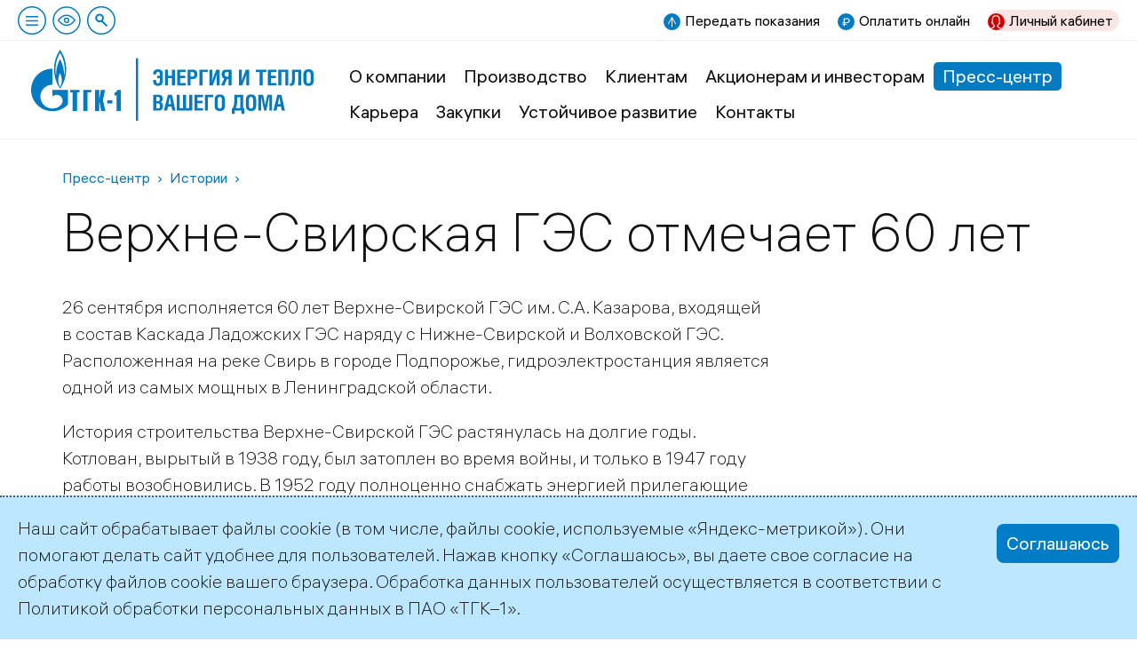

--- FILE ---
content_type: text/html; charset=utf-8
request_url: https://www.tgc1.ru/press-center/stories/2012/verkhne-svirskaja-gehs-otmechaet-60-let/
body_size: 8557
content:
<!DOCTYPE html>
<html lang="ru">
<head><meta name='csrf-token-name' content='x_csrftoken'/>
<meta name='csrf-token-value' content='188c28e9a1d3fa3cb3ff00d85a00180eaa5fe8e2dce448c1f515d0c7105da20c6598892c629e436c'/>
<meta name='hmac-token-name' content='Ajax-Token'/>


<meta charset="utf-8">
<!-- 
	This website is powered by TYPO3 - inspiring people to share!
	TYPO3 is a free open source Content Management Framework initially created by Kasper Skaarhoj and licensed under GNU/GPL.
	TYPO3 is copyright 1998-2019 of Kasper Skaarhoj. Extensions are copyright of their respective owners.
	Information and contribution at https://typo3.org/
-->

<base href="https://www.tgc1.ru/">
<link rel="shortcut icon" href="/fileadmin/templates/default/images/favicon.svg" type="image/svg+xml">

<meta name="generator" content="TYPO3 CMS">
<meta name="viewport" content="width=device-width">
<meta name="description" content="Официальный сайт ПАО «ТГК-1» — ведущего производителя электрической и тепловой энергии в Северо-Западном регионе России">
<meta name="robots" content="index,follow">


<link rel="stylesheet" type="text/css" href="fileadmin/templates/default/css/normalize-v1.css?1715542208" media="all">
<link rel="stylesheet" type="text/css" href="fileadmin/templates/default/css/colorbox/colorbox.css?1715542245" media="all">
<link rel="stylesheet" type="text/css" href="fileadmin/templates/default/css/vendor/datepicker.css?1715542313" media="all">
<link rel="stylesheet" type="text/css" href="fileadmin/templates/default/css/commoncontent.css?1760797650" media="all">
<link rel="stylesheet" type="text/css" href="fileadmin/templates/default/css/structure.css?1718356885" media="all">
<link rel="stylesheet" type="text/css" href="fileadmin/templates/default/css/main.css?1733430941" media="all">
<link rel="stylesheet" type="text/css" href="fileadmin/templates/default/css/news.css?1754923722" media="all">
<link rel="stylesheet" type="text/css" href="fileadmin/templates/default/css/forms.css?1724506975" media="all">
<link rel="stylesheet" type="text/css" href="fileadmin/templates/default/css/special.css?1733396635" media="all">
<link rel="stylesheet" type="text/css" href="fileadmin/templates/default/css/override.css?1724589307" media="all">
<link rel="stylesheet" type="text/css" href="fileadmin/templates/default/css/temp.css?1765130756" media="all">
<link rel="stylesheet" type="text/css" href="fileadmin/templates/default/css/contrast.css?1715542207" media="all">
<link rel="stylesheet" type="text/css" href="fileadmin/templates/default/css/adaptive.css?1733914189" media="all">




<script charset="utf-8" src="/65a7856f866a0b1c44fe3831.js?1742538736862"></script>
<script src="fileadmin/templates/default/js/vendor/jquery-3.6.0.min.js?1715542265" type="text/javascript"></script>
<script src="fileadmin/templates/default/js/vendor/js.cookie-2.2.0.min.js?1715542248" type="text/javascript"></script>
<script src="fileadmin/templates/default/js/vendor/jquery-ui-1.13.2.min.js?1715542278" type="text/javascript"></script>
<script src="fileadmin/templates/default/js/jquery.ms1-slider.js?1715542209" type="text/javascript"></script>
<script src="fileadmin/templates/default/js/head.js?1731932838" type="text/javascript"></script>



<title>Верхне-Свирская ГЭС отмечает 60 лет | ТГК-1</title>      <link rel="preload" href="/fileadmin/templates/default/fonts/als_hauss_light.woff2" as="font" type="font/woff2" crossorigin />
      <link rel="preload" href="/fileadmin/templates/default/fonts/als_hauss_regular.woff2" as="font" type="font/woff2" crossorigin />
      <link rel="preload" href="/fileadmin/templates/default/fonts/als_hauss_bold.woff2" as="font" type="font/woff2" crossorigin />


</head>
<body><noscript><img src="/f6ce173760a40240ef8f264dac3dd119.gif" width="0" height="0" alt="" /></noscript>


<div id="usernav"><nav class="topnav"><span id="burger-toggle-top" class="ms_toggle ico click burger-toggle zzpda-hide" ms_overlay="burger"></span><span class="ico click notext blind pda-hide" id="toggle-contrast" title="Версия для слабовидящих"></span><a class="ico click notext search pda-hide" title="Поиск по сайту" href="/search"></a></nav><div class="flex-spacer"></div><div class="hotlinks"><a href="https://lk.tgc1.ru/public/reading" target="_blank" class="send mrg pda-hide">Передать показания</a><a href="https://pay.tgc1.ru/" target="_blank" class="pay mrg">Оплатить онлайн</a><a href="https://lk.tgc1.ru/" target="_blank" class="lkfiz mrg">Личный кабинет</a></div></div><!--span id="burger-toggle-pda" class="ms_toggle ico click burger-toggle pda-show" ms_overlay="burger"></span-->
<!-- todo > grid conditions -->

<div id="main_wrap" class="container  default" page-uid="605">

	<header id="page-header">
		
<div class="logo"><a href="/"><img src="fileadmin/templates/default/images/logo-slogan.svg" alt="ТГК-1" /></a></div>
<div id="burger" class="page_overlay ms_overlay"><span class="overlay-close"></span><div class="wrap"><div class="level uid-5"><h3 class="item"><a href="about/">О компании</a></h3><div class="level uid-66"><span class="item"><a href="about/management/">Руководство</a></span></div><div class="level uid-35"><span class="item"><a href="about/history/">История компании</a></span></div><div class="level uid-36"><span class="item"><a href="about/mission/">Миссия и стратегия</a></span></div><div class="level uid-50"><span class="item"><a href="about/governance/">Корпоративное управление</a></span></div><div class="level uid-1031"><span class="item"><a href="about/legal/">Правовая информация</a></span></div><div class="level uid-1040"><span class="item"><a href="certificates/">Удостоверяющий центр</a></span></div><div class="level uid-1380"><span class="item"><a href="about/assets/">Реализация непрофильных активов</a></span></div><div class="level uid-2042"><span class="item"><a href="about/qms/">Система менеджмента качества</a></span></div><div class="level uid-2273"><span class="item"><a href="about/sistema-ehnergeticheskogo-menedzhmenta/">Система энергетического менеджмента</a></span></div><div class="level uid-2506"><span class="item"><a href="about/safety/">Производственная безопасность</a></span></div></div><div class="level uid-27"><h3 class="item"><a href="production/">Производство</a></h3><div class="level uid-37"><span class="item"><a href="production/complex/">Производственный комплекс</a></span></div><div class="level uid-1643"><span class="item"><a href="production/investment/">Инвестиционная деятельность</a></span></div><div class="level uid-39"><span class="item"><a href="production/electricity-production/">Производство электрической энергии</a></span></div><div class="level uid-40"><span class="item"><a href="production/heat-production/">Производство тепловой энергии</a></span></div><div class="level uid-44"><span class="item"><a href="production/sales-activities/">Сбытовая деятельность</a></span></div><div class="level uid-46"><span class="item"><a href="production/refurbishment/">Ремонтная программа</a></span></div><div class="level uid-2622"><span class="item"><a href="production/ozp/">Подготовка к ОЗП</a></span></div><div class="level uid-30"><span class="item"><a href="production/environment/">Охрана природы</a></span></div><div class="level uid-1392"><span class="item"><a href="production/importozameshchenie/">Импортозамещение</a></span></div><div class="level uid-2300"><span class="item"><a href="digital-solutions/">Цифровой комплекс</a></span></div><div class="level uid-2664"><span class="item"><a href="ecoenergy/">«Зеленая» энергетика</a></span></div><div class="level uid-2651"><span class="item"><a href="production/protection/">Защита энергообъектов</a></span></div></div><div class="level uid-844"><h3 class="item"><a href="clients/">Клиентам</a></h3><div class="level uid-1632"><span class="item"><a href="clients/spb/">Санкт-Петербург</a></span></div><div class="level uid-2162"><span class="item"><a href="clients/lenobl/">Ленинградская область</a></span></div><div class="level uid-2202"><span class="item"><a href="clients/apatity/">Апатиты и Кировск, Мурманская область</a></span></div><div class="level uid-2227"><span class="item"><a href="clients/karelia/">Петрозаводск, Республика Карелия</a></span></div><div class="level uid-2244"><span class="item"><a href="clients/murmansk/">Мурманск</a></span></div><div class="level uid-881"><span class="item"><a href="clients/tariffs/">Тарифы на электрическую энергию и мощность</a></span></div><div class="level uid-1768"><span class="item"><a href="clients/upravdom/">«Образцовый управдом»</a></span></div></div><div class="level uid-6"><h3 class="item"><a href="ir/">Акционерам и инвесторам</a></h3><div class="level uid-2492"><span class="item"><a href="ir/account/">Личный кабинет акционера</a></span></div><div class="level uid-283"><span class="item"><a href="ir/releases/">IR-релизы</a></span></div><div class="level uid-280"><span class="item"><a href="ir/shareholders/">Акционерный капитал</a></span></div><div class="level uid-474"><span class="item"><a href="ir/instrumenty/">Инструменты инвестора</a></span></div><div class="level uid-1431"><span class="item"><a href="ir/ratings/">Информация о рейтингах</a></span></div><div class="level uid-52"><span class="item"><a href="ir/securities/">Ценные бумаги</a></span></div><div class="level uid-51"><span class="item"><a href="ir/reports/">Отчетность</a></span></div><div class="level uid-53"><span class="item"><a href="ir/disclosure/">Обязательное раскрытие информации</a></span></div><div class="level uid-54"><span class="item"><a href="ir/information/">Информация для акционеров</a></span></div><div class="level uid-2343"><span class="item"><a href="ir/ob-aktualizacii-dannykh-v-reestre-akcionerov-pao-tgk-1/">Об актуализации данных в реестре акционеров ПАО «ТГК-1»</a></span></div><div class="level uid-284"><span class="item"><a href="ir/presentations/">Презентации</a></span></div><div class="level uid-57"><span class="item"><a href="ir/calendar/">Календарь инвестора</a></span></div><div class="level uid-56"><span class="item"><a href="ir/analysts/">Аналитическая поддержка</a></span></div><div class="level uid-58"><span class="item"><a href="ir/contacts/">Контактная информация</a></span></div><div class="level uid-244"><span class="item"><a href="ir/faq/">Часто задаваемые вопросы</a></span></div></div><div class="level uid-28"><h3 class="item"><a href="press-center/">Пресс-центр</a></h3><div class="level uid-81"><span class="item"><a href="press-center/news/">Новости компании</a></span></div><div class="level uid-1663"><span class="item"><a href="press-center/special/">Спецпроекты</a></span></div><div class="level uid-325"><span class="item"><a href="press-center/stories/">Истории</a></span></div><div class="level uid-1797"><span class="item"><a href="press-center/knigi-i-media/">Книги и медиа</a></span></div><div class="level uid-84"><span class="item"><a href="press-center/journal/">Корпоративная газета</a></span></div><div class="level uid-85"><span class="item"><a href="press-center/smi-o-nas/">СМИ о нас</a></span></div><div class="level uid-92"><span class="item"><a href="press-center/firmennyi-stil/">Фирменный стиль</a></span></div><div class="level uid-2493"><span class="item"><a href="press-center/announcement/">Объявления</a></span></div><div class="level uid-383"><span class="item"><a href="press-center/podpiska-na-publikacii/">Подписка на публикации</a></span></div><div class="level uid-90"><span class="item"><a href="press-center/contact/">Контакты</a></span></div></div><div class="level uid-302"><h3 class="item"><a href="career/">Карьера</a></h3><div class="level uid-29"><span class="item"><a href="career/job/">Работа в нашей компании</a></span></div><div class="level uid-107"><span class="item"><a href="career/social/">Социальная программа</a></span></div><div class="level uid-97"><span class="item"><a href="career/training-unit/">Учебный центр</a></span></div><div class="level uid-96"><span class="item"><a href="career/kodeks-korporativnogo-povedenija/">Кодекс корпоративного поведения</a></span></div></div><div class="level uid-10"><h3 class="item"><a href="tenders/">Закупки</a></h3><div class="level uid-104"><span class="item"><a href="tenders/program/">Программа закупок</a></span></div><div class="level uid-101"><span class="item"><a href="tenders/open/">Текущие закупки</a></span></div><div class="level uid-102"><span class="item"><a href="tenders/archive/">Архив закупок</a></span></div><div class="level uid-99"><span class="item"><a href="tenders/regulation/">Управление закупочной деятельностью</a></span></div><div class="level uid-103"><span class="item"><a href="tenders/sell/">Извещение о продажах</a></span></div></div><div class="level uid-2517"><h3 class="item"><a href="sustainability/">Устойчивое развитие</a></h3><div class="level uid-31"><span class="item"><a href="sustainability/social/">Социальная ответственность</a></span></div><div class="level uid-2518"><span class="item"><a href="sustainability/management/">Управление устойчивым развитием</a></span></div><div class="level uid-2519"><span class="item"><a href="sustainability/ratings/">Рейтинги</a></span></div><div class="level uid-2520"><span class="item"><a href="sustainability/environment/">Охрана окружающей среды</a></span></div><div class="level uid-2521"><span class="item"><a href="sustainability/people/">Люди «ТГК-1»</a></span></div><div class="level uid-2522"><span class="item"><a href="sustainability/human-rights/">Права человека</a></span></div><div class="level uid-2523"><span class="item"><a href="sustainability/safety/">Производственная безопасность</a></span></div><div class="level uid-2524"><span class="item"><a href="sustainability/risk-management/">Управление рисками</a></span></div><div class="level uid-2528"><span class="item"><a href="sustainability/enquiette/">Опрос заинтересованных сторон</a></span></div></div><div class="level uid-19"><h3 class="item"><a href="contact/">Контакты</a></h3><div class="level uid-21"><span class="item"><a href="contact/rekvizity/">Реквизиты</a></span></div></div></div></div><nav id="main-menu" class="main-menu"><a href="about/" title="О компании" data-pid=5>О компании</a><a href="production/" title="Производство" data-pid=27>Производство</a><a href="clients/" title="Клиентам" data-pid=844>Клиентам</a><a href="ir/" title="Акционерам и инвесторам" data-pid=6>Акционерам и инвесторам</a><a href="press-center/" title="Пресс-центр" data-pid=28 class="active">Пресс-центр</a><a href="career/" title="Карьера" data-pid=302>Карьера</a><a href="tenders/" title="Закупки" data-pid=10>Закупки</a><a href="sustainability/" title="Устойчивое развитие" data-pid=2517>Устойчивое развитие</a><a href="contact/" title="Контакты" data-pid=19>Контакты</a></nav><div class="flex-spacer pda-show"></div>

	</header>
	
	<div id="page-content" role="main" class="page-content inner gridpagets__1">
	
		

		<section id="content-all">

			<nav class="rootline"><span class="item"><a href="press-center/">Пресс-центр</a></span><span class="item"><a href="press-center/stories/">Истории</a></span></nav><h1 class="mainHeader">Верхне-Свирская ГЭС отмечает 60 лет</h1>
			
			

			<!-- image -->
			
  

			<!-- image -->    

			<section id="content-main" class="content-flex">

				
  <!--TYPO3SEARCH_begin-->
  <section id="content-normal"><div class="ce ctype-text" id="c2337">

<div class="ce-text"><p>26 сентября исполняется 60 лет Верхне-Свирской ГЭС им. С.А. Казарова, входящей в состав Каскада Ладожских ГЭС наряду с Нижне-Свирской и Волховской ГЭС. Расположенная на реке Свирь в городе Подпорожье, гидроэлектростанция является одной из самых мощных в Ленинградской области.</p><p>История строительства Верхне-Свирской ГЭС растянулась на долгие годы. Котлован, вырытый в 1938 году, был затоплен во время войны, и только в 1947 году работы возобновились. В 1952 году полноценно снабжать энергией прилегающие поселения стали 4 введенные в эксплуатацию гидроагрегата мощностью по 40 МВт. Всего же мощность ГЭС составила 160 МВт.</p></div>	



</div><div class="ce ctype-textpic" id="c2338">

<div class="ce-textpic ce-left ce-above layout-0"><div class="imageswrap ce-gallery cols-2" data-ce-images="2" style=""><div class="image" style="max-width:735px"><a href="fileadmin/sobytija/60let-verhne-svirskaya-ges/Verkhnesvirskaja_GEHS__8_.jpg" class="lightbox" rel="lightbox[605]" rev="fileadmin/sobytija/60let-verhne-svirskaya-ges/Verkhnesvirskaja_GEHS__8_.jpg"><img class="image-embed-item" src="fileadmin/_processed_/0/a/csm_Verkhnesvirskaja_GEHS__8__ad8289fce4.jpg" width="735" height="491" alt="" /></a></div><div class="image" style="max-width:735px"><a href="fileadmin/sobytija/60let-verhne-svirskaya-ges/Verkhnesvirskaja_GEHS__2_.jpg" class="lightbox" rel="lightbox[605]" rev="fileadmin/sobytija/60let-verhne-svirskaya-ges/Verkhnesvirskaja_GEHS__2_.jpg"><img class="image-embed-item" src="fileadmin/_processed_/a/e/csm_Verkhnesvirskaja_GEHS__2__7a9d4bb618.jpg" width="735" height="494" alt="" /></a></div></div></div>	



</div><div class="ce ctype-text" id="c2339">

<header class="ce-header layout-3 align- "><h3 class="header">Как укрощалась Свирь</h3></header><div class="ce-text"><p>Энергетики стали осваивать порожистую бурную Свирь еще в начале ХХ века. Сила водного потока позволяла разработать проект строительства двух электростанций и плотины. За строительство взялся известный русский инженер Генрих Графтио, чьим именем сегодня названа одна из улиц в Санкт-Петербурге. В ходе работ на Верхне-Свирской ГЭС уровень реки поднялся на 14 метров, пороги были затоплены, и глубина стала приемлемой для прохождения судов.</p><p>Интересно, что здание гидроэлектростанции возводилось с небольшим наклоном. Вертикальное положение оно должно был принять чуть позже – когда давление воды на подводную часть сооружения заставит его осесть.</p></div>	



</div><div class="ce ctype-textpic" id="c2341">

<div class="ce-textpic ce-left ce-above layout-0"><div class="imageswrap ce-gallery cols-2" data-ce-images="2" style=""><div class="image" style="max-width:735px"><a href="fileadmin/sobytija/60let-verhne-svirskaya-ges/IMG_0317.jpg" class="lightbox" rel="lightbox[605]" rev="fileadmin/sobytija/60let-verhne-svirskaya-ges/IMG_0317.jpg"><img class="image-embed-item" src="fileadmin/_processed_/a/9/csm_IMG_0317_c980ad6937.jpg" width="735" height="491" alt="" /></a></div><div class="image" style="max-width:735px"><a href="fileadmin/sobytija/60let-verhne-svirskaya-ges/IMG_0325.jpg" class="lightbox" rel="lightbox[605]" rev="fileadmin/sobytija/60let-verhne-svirskaya-ges/IMG_0325.jpg"><img class="image-embed-item" src="fileadmin/_processed_/0/e/csm_IMG_0325_7a841fabf0.jpg" width="735" height="491" alt="" /></a></div></div></div>	



</div><div class="ce ctype-text" id="c2340">

<header class="ce-header layout-3 align- "><h3 class="header">Модернизация и наши дни</h3></header><div class="ce-text"><p>Верхне-Свирская ГЭС – важный энергоузел в Ленинградской области, передающий электричество в единую энергосистему России. С 1994 по 1996 на гидроэлектростанции проходила реконструкция генераторов. И техническое перевооружение продолжается. Особое внимание уделяется системам контроля и надежности эксплуатации оборудования.</p><p>Гидроэлектростанция не только обеспечивает окружающие поселения электричеством, но и принимает и пропускает суда, в большом количестве идущие здесь в период навигации. На всем Волго-Балтийского пути Верхне-Свирский шлюз – самый большой. В 2010 году уникальное пропускное сооружение было отремонтировано, а механизмы усовершенствованы.</p></div>	



</div></section>
  <!--TYPO3SEARCH_end-->


				
  

   
			</section>

			<!-- bottom -->    
			
			<!-- bottom -->

			

		</section>

	</div>

	<footer id="page-footer"><div class="copyright">©2026 ПАО «ТГК–1»</div><div class="aside"><div class="social">      <a href="https://vk.com/tgc1ru" target="_blank"><img src="fileadmin/templates/default/images/ico-vk.svg" /></a>
      <a href="https://www.youtube.com/channel/UCAT4tb4ZD_V-4GC-Sk9I41w" target="_blank"><img src="fileadmin/templates/default/images/ico-youtube.svg" /></a>
      <a href="https://t.me/tgc1_energy" target="_blank"><img src="fileadmin/templates/default/images/ico-telegram.svg" /></a></div><div class="address">      <a href="mailto:office@tgc1.ru">office@tgc1.ru</a></div></div></footer>

</div><!-- Yandex.Metrika counter -->
<script type="text/javascript" >
   (function(m,e,t,r,i,k,a){m[i]=m[i]||function(){(m[i].a=m[i].a||[]).push(arguments)};
   m[i].l=1*new Date();k=e.createElement(t),a=e.getElementsByTagName(t)[0],k.async=1,k.src=r,a.parentNode.insertBefore(k,a)})
   (window, document, "script", "https://mc.yandex.ru/metrika/tag.js", "ym");
   ym(45016366, "init", {
        clickmap:true,
        trackLinks:true,
        accurateTrackBounce:true,
        webvisor:false
   });
</script>
<noscript><div><img src="https://mc.yandex.ru/watch/45016366" style="position:absolute; left:-9999px;" alt="" /></div></noscript>
<!-- /Yandex.Metrika counter -->  <div id="cookieagreement" class="ms_cookies_show ms_flash">
    <div class="wrap">
      <div>
Наш сайт обрабатывает файлы cookie (в том числе, файлы cookie, используемые «Яндекс-метрикой»). Они помогают делать сайт удобнее для пользователей. Нажав кнопку «Соглашаюсь», вы даете свое согласие на обработку файлов cookie вашего браузера. Обработка данных пользователей осуществляется в соответствии с  <a href="/fileadmin/politika-obrabotki-personalnyh-dannyh-PAO-TGK-1.pdf" target="_blank">Политикой обработки персональных данных</a> в ПАО «ТГК–1».</div>
    </div>
    <span class="button solid blue close">Соглашаюсь</span>    
  </div>

<script src="fileadmin/templates/default/js/vendor/jquery.colorbox.min.js?1715542295" type="text/javascript"></script>
<script src="fileadmin/templates/default/js/vendor/jquery.colorbox-ru.js?1715542279" type="text/javascript"></script>
<script src="fileadmin/templates/default/js/ms-lemmon-slider.js?1731932740" type="text/javascript"></script>
<script src="fileadmin/templates/default/js/vendor/jquery.validate.min.js?1715542237" type="text/javascript"></script>
<script src="fileadmin/templates/default/js/vendor/fileupload/jquery.iframe-transport.js?1715542330" type="text/javascript"></script>
<script src="fileadmin/templates/default/js/vendor/fileupload/jquery.fileupload.js?1715542328" type="text/javascript"></script>
<script src="fileadmin/templates/default/js/vendor/fileupload/jquery.fileupload-process.js?1715542329" type="text/javascript"></script>
<script src="fileadmin/templates/default/js/vendor/fileupload/jquery.fileupload-validate.js?1715542325" type="text/javascript"></script>
<script src="fileadmin/templates/default/js/vendor/datepicker-air.js?1715542266" type="text/javascript"></script>
<script src="fileadmin/templates/default/js/ms-datepicker.js?1715542232" type="text/javascript"></script>
<script src="fileadmin/templates/default/js/vendor/spin-1.2.7.min.js?1715542303" type="text/javascript"></script>
<script src="fileadmin/templates/default/js/vendor/iframe/iframeResizer.min.js?1715542334" type="text/javascript"></script>
<script src="fileadmin/templates/default/js/ms-ajax.js?1715542228" type="text/javascript"></script>
<script src="fileadmin/templates/default/js/main.js?1733430915" type="text/javascript"></script>
<script src="fileadmin/templates/default/js/special.js?1733396696" type="text/javascript"></script>
<script src="fileadmin/templates/default/js/user.js?1715542207" type="text/javascript"></script>



</body>
</html>

--- FILE ---
content_type: text/css
request_url: https://www.tgc1.ru/fileadmin/templates/default/css/main.css?1733430941
body_size: 7298
content:
/*
037ac1 - main color
42A98B - green
00FFCF - emerald

03649E dark blue

*/

@font-face {
  font-family: 'als_hauss';
  src: url('../fonts/als_hauss_regular.eot');
  src:
       url('../fonts/als_hauss_regular.eot?#iefix') format('embedded-opentype'),
       url('../fonts/als_hauss_regular.woff2') format('woff2'),
       url('../fonts/als_hauss_regular.woff') format('woff');
  font-weight: normal;
  font-style: normal;
  font-display: swap;
}


@font-face {
  font-family: 'als_hauss';
  src: url('../fonts/als_hauss_bold.eot');
  src:
       url('../fonts/als_hauss_bold.eot?#iefix') format('embedded-opentype'),
       url('../fonts/als_hauss_bold.woff2') format('woff2'),
       url('../fonts/als_hauss_bold.woff') format('woff');
  font-weight: bold;
  font-style: normal;
  font-display: swap;
}

@font-face {
  font-family: 'als_hauss';
  src: url('../fonts/als_hauss_light.eot');
  src:
       url('../fonts/als_hauss_light.eot?#iefix') format('embedded-opentype'),
       url('../fonts/als_hauss_light.woff2') format('woff2'),
       url('../fonts/als_hauss_light.woff') format('woff');
  font-weight: 300;
  font-style: normal;
  font-display: swap;
}


/* ------------------------------------------------------------------------------ */

:root {
  --blue:#037ac1;
  --directorybg:rgba(2,163,195,0.18);
  --lighblue:#e9f2f9;
  --whitetransparent:rgba(255, 255, 255, 0.5);
  --gray:#888;
  --bg:#f2f3f4;
  --bg2:#e9f2f9;
  
  --h1:60px;
  --h1long:50px;
  --h2:36px;
  --h3:24px;
  --h4:1rem;
  --h5:16px;
  
  --subheader:32px;
  --small:16px;
  --tiny:14px;
  
  --paddingDefault:35px;
  --marginBlock:35px;
  
}

/* ------------------------------------------------------------------------------ */

* {
  box-sizing:border-box;
}

html { height: 100%; }
.hidden { display: none; }
.flex-spacer {flex:1 1 auto;}

/* pda */
.pda-show {display:none !important;}


/* common text */
html, input, textarea {
  font-family: 'als_hauss', Arial, sans-serif; 
  line-height: 1.5;
  font-weight: 300;
  font-size: 20px; 
  color:#111;
}

body
{
  text-align: left;
  min-height: 100%;
  -webkit-font-smoothing: antialiased;

  min-width: 1000px;
  /*max-width: 1600px;*/
  margin: 0;
  background:#fff;

  margin: 0 auto;
}

#main_wrap {
  max-width: 1600px;
  margin-left:auto;
  margin-right:auto;
}


a, input, select, textarea { outline: none;}

/* links general */
a
{
  color: inherit;
  text-decoration: none;
  transition: color 0.1s ease-in, border-color 0.1s ease-in, opacity 0.15s ease-in;
}

.pseudo-link {border-bottom: 1px dashed rgba(0,0,0,0.2); cursor:pointer;}


.inner p a,
li a,
table a,
div.csc-menu.layout-0 .item a,
.page_overlay a
{
  color:#037ac1;
  border-bottom: 1px solid rgba(0,0,0,0.2); 
  border-color:rgba(3,122,193,0.2);
}



a:hover,
.pseudo-link:hover,
body a:visited:hover,
body nav a:hover,
body nav a:visited:hover
{
  text-decoration: none;
  cursor:pointer;
  /*
  color:#48a3ee !important;
  border-color:#48a3ee !important;
  */
  opacity:0.7;
}

h1 a, h2 a, h3 a, h4 a, h5 a, h6 a { color: inherit; border-bottom: 1px solid rgba(0,0,0,0.2);  }

.img-text {
  display:flex;
  align-items:center;
  border:none;
  line-height:1.25;
}

.img-text > img {
  margin-right:0.5em;
}


img {vertical-align:top;}

.img-maxwidth img {
  max-width:100%;
  height:auto;
}

iframe {border:none; vertical-align:top; margin:0 0 35px;} 


/* headings, text */
h1, h2, h3, h4, h5 {font-family:'als_hauss';}

h1 b, h2 b, h3 b, h4 b, h5 b, h6 b,
h1 strong, h2 strong, h3 strong, h4 strong, h5 strong, h6 strong
{ font-weight: inherit; }
/*i, em { font-style: normal; }*/

sup
{

}

sup.footnote {
  font-weight: normal;
  opacity:0.5;
    font-size: 0.4em;
    vertical-align: 0.9em;  
}

blockquote:not(.expandable) {
  padding:1rem;
  color:#037ac1;
  margin:0 0 1rem;
  font-weight:500;
}

blockquote p:last-child {margin-bottom:0;}

blockquote.news_spravka {
  color:unset;
  background:#f2f3f4;
}

.align-left { text-align: left; }
.align-center { text-align: center; }
.align-right { text-align: right; }

.blue, .text-blue {color:#037ac1;}
.gray, .text-gray {color:#888;}
.error, .red, .text-red {color:#c00;}
.text-white {color:#fff;}
.text-small {font-size:var(--small); font-weight:400;}
.opacity-half {opacity:0.5;}


span.text-blue,
span.text-gray,
span.text-red
{
  font-weight:500;  
}

.text-gray-small {
  color:#888;
  font-size:var(--small);
  font-weight:500;
}

span.tag {
  display:inline-block;
  padding:0.2em 0.5em;
  background:var(--bg);
  border-radius:5px;
}


/* general text styles */
p {
  margin:0 0 1em;
}

h1 {
  margin:1em 0 0.5em;
}
  
h1 {
  font-size: var(--h1);
  line-height: 1.15;
  font-weight: 300;
  margin:0;
}


h1.mainHeader.long
{
  font-size: var(--h1long);
}


h1.mainHeader {margin:0 0 35px;}

header.hasSubheader h1,
header.hasSubheader h2
{margin-bottom:0;}

header p.subheader {
  color:var(--gray); 
}

header#content-header p.subheader,
.page-abstract
{
  font-size:var(--subheader);
  line-height:1.4;
  color:unset;
}

.page-abstract a {
  color:var(--blue);
}

h2
{
  font-size: var(--h2);
  line-height: 1.4;
  margin: 1em 0 0.5em;
  font-weight: 500;
}


h3 {
  font-size: var(--h3);
  line-height: 1.4;
  margin: 1em 0 0.5em;
  font-weight: 500;
}



h4
{
  font-size: var(--h4);
  line-height: 1.5;  
  margin: 1em 0 0.6em;
  font-weight: 400;    
}

h5
{
  font-size: var(--h5);

  color:#888;
  line-height: 1.5; 
  font-weight: 500;    
  margin: 1em 0 0.5em;
}


ul
{
  margin-bottom: 1em;
  margin-top: 0;
  padding:0;
  list-style: none;
}

ul ul {
  margin-top: 0.5em;
  padding-left:1em;
}

ul li
{
/*   background: url(../images/ul.png) 0 0.7em no-repeat; */
  padding-left: 1.5em;
  margin-bottom: 0.5em;
  position: relative;
}

ul li:before {
  content:'\2014';
  display:block;
  position:absolute;
  left:0;
  top:0;
  color:var(--blue);
}

ul.check li:before {display:none;}
ul.check li {
  background:url(../images/ico-check-stroke.svg) 0 5px no-repeat;
  background-size:22px;
  min-height:20px;
}

ol
{
  list-style: decimal;
  padding-left: 1.5rem;
}

ol li { margin-bottom: 0.6em; }

dl
{
  margin-bottom: 1em;
  overflow: hidden;
  position: relative;
}

dt
{
  font-weight: 500;
  float: left;
  padding-right: 0.5em;
  padding-bottom: 0.5em;
}

dd
{
  padding-bottom: 0.5em;
  min-height: 1.5em;
}

hr {
  margin:35px 0;
  border:none;
  border-bottom:solid 1px #efefef;
}


span.extra
{
  color: var(--blue);
}

.description, .image-caption {
  font-size:16px;
  line-height:1.4;
  color:var(--gray);
  font-weight: 500;
}

.highlight {
  font-weight: 500;
}


/* tables */
td, th
{
  vertical-align: top;
  text-align: left;
}

table
{
  margin-bottom: 30px;
  border:none;
  width: 100%;
  line-height: 1.4;
  
  font-size:16px;
}


table th
{
  padding: 5px 3px;
  font-weight: 500;
  text-align: left;
  color: #000;
  vertical-align: top;
  
  border-bottom: solid 1px var(--blue);
  
}

table th[scope="col"] { border-bottom: solid 1px var(--blue); }

table th[scope="row"]
{
  border-right: solid 1px var(--blue);
  border-bottom: solid 1px var(--blue);
}

table td
{
  border:none;
  border-bottom: solid 1px #e6e6e6;
  padding: 3px 20px 3px 3px;
}

.page-content .tr-even td { background: var(--bg); }

table td.smaller {font-size:0.85em;}
table td.tint {background:var(--bg);}
table td.tint2 {background:var(--bg2);}


/* ==============================================================================
============================   STRUCTURE   ==============
============================================== */


                /* HEADER */
#page-header
{
  overflow: hidden; 
  position:relative;
  box-sizing:border-box;
  padding:20px 35px;
  width:100%;

  display:flex;
  flex-flow: row nowrap;
  align-items: center;
  z-index:10;
  
  border-bottom: solid 1px #efefef;
}



  /* logo */

#page-header div.logo
{
  position:relative;
  overflow:hidden;

  margin: -10px 0 0;
  margin-right:30px;  
  z-index: 2; 

  flex: 0 0 auto; 
  order:-1;  
  
  max-width:30vw;
  max-width:none;
  height:80px;  
}


#page-header div.logo a {border:none;}

#page-header div.logo a img
{
  display: block; 
  border: none;
  height:100%;
}


              /* navigation */

              
  /* main menu and header nav */

nav.main-menu {
  position: relative;
  overflow: visible;

  margin:0 0 -10px;
  padding:0 35px 0 0;

  flex: 1 1 auto;  

  display:flex;
  flex-wrap:wrap;
  align-items:center;
  justify-items:flex-start;

  font-size: 20px;
  line-height:1;
  font-weight:500;
}


nav.main-menu a {
  display:inline-block;
  outline: none;

  padding: 10px 10px;
}

nav#main-menu a.active {
  background:var(--blue);
  color:#fff;
}

nav#main-menu a:hover {
  opacity:0.5;
}



  /* footer */

#page-footer
{
  overflow: hidden;
  position: relative;

  font-size: 0.75rem;
  color: var(--gray);

  padding: 30px 50px;
  background:#fff;  

  display:flex;
  flex-direction:row;
  flex-wrap:nowrap;  
  align-items: flex-start;

  border-top: solid 1px #efefef;
}

#page-footer > div {
  flex-grow:0;
  margin-left:35px;
}

#page-footer .copyright {  
  justify-self:flex-start;
  margin-left:0;
  flex-grow:1;
}


#page-footer .aside {
  flex-grow:0;
}

#page-footer .social {margin:0 0 5px;}
#page-footer .social a {border:none;}
#page-footer .social a img {width:46px;}


              /* navigation */
/* rootline */
nav.rootline
{
  padding:0;
  margin:0 0 0.5rem;
  
  font-size: 0.8rem;
  line-height: 1.1;
  font-weight: 500;
  color:var(--blue);
}

nav.rootline span.item
{
  display:inline-block;
  margin:0 0 0.5em 0;
}

nav.rootline span.item:after
{
  content:'\203A';
  display:inline-block;
  margin:0 0.5em;
}

nav.rootline a
{
  border:none;
}

  
/* submenu */
nav.directory {
  position:relative;
  overflow:hidden;
  margin:0 0 35px;
  font-size:1rem;
  font-weight:500;
  color:var(--blue);
}
nav.directory > span.item {
  display:inline-block;
  
  margin:0 10px 10px 0;  
}

nav.directory a {
  display:inline-block;
  padding:0.3em 0.5em;
  line-height:1.3;
  background:rgba(3,122,193,0.12);
  border-radius:5px;
  
    color: rgba(0,0,0,0.84);
    background: rgba(65,169,139,0.15);
    border: solid 1px rgba(0,0,0,0.14);  
}

nav.directory a:hover {
  background:rgba(3,122,193,0.2);
}



  /* burger */
.page_overlay {display:none; opacity:0;}
.page_overlay.active {display:block;}

body.burgerActive {overflow:hidden;}

.page_overlay {
  position:fixed;
/*   top:0;right:0;bottom:0;left:0; */
  top:0; right:0; left:0; height:100vh;
  
  z-index:30;
  padding:0;
  background:#fff;
  overflow-x:hidden;
  overflow-y:hidden;  /* bugfix > dobule scroll and width flicker */
  text-align:right;
  
  -webkit-overflow-scrolling: touch;
}

body.burgerActive .page_overlay {overflow-y:auto;}


.overlay-close {
  display: block;
  position: absolute;
  top:20px; right:20px; 
  
  z-index: 2;
  align-self: center;

  width: 38px;
  height: 38px;
  background: url(../images/ico-close-stroke-black.svg) 0 0 no-repeat;
  background-size: contain;  
  cursor:pointer;
}

/* burger */
.page_overlay > .wrap {
  text-align:left;
  padding: 50px 80px;
  height:100vh;
}

.page_overlay#burger > .wrap {
  display:flex;
  flex-flow: row wrap;
  align-items: stretch;
}

.page_overlay#burger > .wrap > * {
  padding:0 50px 25px 0;
  flex: 0 0 33%;
  
  overflow:hidden;
}


.page_overlay#burger h3.item {
  margin-top:0;
}

.page_overlay#burger span.item {
  margin:0 0 0.5em;
  font-size:0.85rem;  
  display:block;
  font-weight:500;
}

.page_overlay#burger a {
  border:none;
}

.page_overlay#burger .item.active a {
  display:inline-block;
    padding: 0.2em 0.3em;
    color: #fff;
    background: #037ac1;
    border-radius: 5px;
}

.page_overlay h3 a {color:#000;}

    


  /* ce-link */

 a.ce-link {
  display:none;
}



/*    ///////            inner pages stuff       ///////////      */

/* content header */
header#content-header {
  margin: 0 0 2rem;
}

header#content-header p.subtitle {
    font-weight: normal;
    font-size: 1.25rem;
    line-height: 1.46;
    margin:0;
    color:#888;
}


/* 
/////////////////////////                FRAMES       //////////////////////////
*/

div.bg,
div.bg2
{
  padding:20px;
  background:var(--bg);
  margin: 0 0 var(--marginBlock);
}

div.bg2 {background:var(--bg2);}

.ce-text bg,
.ce-text bg2,
.ce-bodytext bg,
.ce-bodytext bg2
{
    border-radius: 10px;
    overflow: hidden;
    border-top-left-radius: 0;
}

div.col {margin:1rem 0;}

div.bg h2:first-child,
div.bg h3:first-child,
div.bg h4:first-child,
div.bg2 h2:first-child,
div.bg2 h3:first-child,
div.bg2 h4:first-child,
.col h2:first-child,
.col h3:first-child,
.col h4:first-child,
div.border-block h2:first-child,
div.border-block h3:first-child,
div.border-block h4:first-child
{
  margin-top:0;  
  margin-bottom:0.5em;  
}

/* side header */
div.side-header {
  margin:35px 0;
}
div.side-header .ce {
  display:flex;
  flex-flow: row nowrap;
  align-items:stretch;
}

div.side-header header { 
  width: 350px;  
  
  flex: 0 0 350px;
  padding-right:35px;
}
div.side-header header + div { 
  width: calc(100% - 350px);  
  
  flex-grow:1;
}
div.side-header header .header {margin-top:0;}


/* border block */
div.border-block {
  padding:20px;
  border-radius:20px;
  border: solid 1px var(--blue);
  margin:0 0 20px;
}

div.border-block *:last-child {
  margin-bottom:0;
}

/* frame blocks */
div.intro-block {
    font-size: var(--subheader);
    line-height: 1.4;
    max-width:1000px;
}

div.intro-block .ce-text {max-width:none;}

div.highlight-block {
  padding-left:1.5rem;
  
  margin:1.5rem 0;
  
  color:var(--blue);
  border-left:4px solid var(--blue);
  
  font-weight:500;
}

div.attention-block {
  padding:10px 20px 10px;
  margin: 0 0 1rem;
  /*border:1px solid #c00;*/
  
    border-radius: 10px;
    overflow: hidden;
    border-top-left-radius: 0;
    background: #cc000012;  
}

div.fact-block {
  padding:20px 20px 10px;
  margin: 0 0 1rem;
  
    border-radius: 10px;
    overflow: hidden;
    border-top-left-radius: 0;
    background: var(--bg);  
    
    font-style:italic;
}


div.attention-block:before {
  content:'ВАЖНО!';
  content:'\0412\0410\0416\041D\041E\0021';
  display:inline-block;
  vertical-align:top;
  padding:0.2em 0.5em;
  background: #c00;
  /*background:rgba(128,38,75,1);*/
  color:#fff;
  
  text-transform:uppercase;
  letter-spacing:0.1em;
  font-weight:500;
  font-size:14px;

  margin:-10px 0 10px -20px;  
}

/* tabbed-block */
div.frame-tabbed_block {
  margin:0 0 35px;
}
div.frame-tabbed_block .ce-text {
  padding:20px 20px 5px;
  border:dashed 1px var(--blue);
}

div.frame-tabbed_block header > .header {
  display:inline-block;
  margin:0 0 -2px !important;
  padding:8px 20px;
  color:#fff;
  background:var(--blue);
  border-top-left-radius:10px;
  border-top-right-radius:10px;
} 

div.frame-tabbed_block header > .header a {border-bottom-color:rgba(255,255,255,0.5);}


/* factoid */
div.factoid {
  margin:1rem 0;
}

div.factoid h3, div.factoid h2,
.figure .number
{
  color:#42A98B;
  font-size:50px;
  font-weight: normal;
  line-height:1;
  letter-spacing:-0.02em;
  margin-bottom:0em;
}

.figure .number {
  font-size:66px;
  font-weight: bold;
}


div.factoid p.subheader,
.figure .description
{
  color:#888;
  font-size:0.85rem;
  line-height:1.4;
  margin-top:0.3em;
  font-weight: normal;
}




/* circled-figure */
div.circled-figure {
  margin:1rem 0;
}


div.circled-figure.flex > .ce {  
  display: -ms-flexbox;
  -ms-flex-align:center;
  -ms-flex-direction: row;

  display:flex;
  flex-wrap: nowrap;
    flex-direction: row;
    align-items: center;
}

div.circled-figure.flex .ce-text {
  padding-left:1rem;
  line-height: 1.4;
  -ms-flex-negative: 0;
  -ms-flex-negative: 1;
}

div.circled-figure.flex header {
  background:url(../images/circle-blue.png) 0 0 no-repeat transparent;
  background-size:cover;
  overflow:visible;
  text-align:center;
  
  
  display:flex;
  flex-direction: column;
  flex-wrap:nowrap;
  justify-content: center;
  
  flex:0 0 5rem;
  height:5rem;
}


div.circled-figure.flex header h3,
div.circled-figure.flex header h2 {
  line-height:1;
  margin:0;
  padding:0;
  color:#3179BC;
  
  font-size:1rem;
}

div.circled-figure.flex header h2 {
  font-size:1.5rem;
}

div.circled-figure.flex header p.subheader {
  margin:0;
  line-height:1;
  font-size: 0.75rem;
  color:#3179BC;
  font-weight: normal;
  
  margin-bottom:-0.1em;
}


div.circled-figure.flex .ce-text p:last-child {margin:0;}


/* tooltip */
span.tooltip {
  display:inline-block;
  width:20px;
  height:20px;
  border-radius:20px;
  overflow:hidden;
  margin-left:0.2em;
  color:#fff;
  text-indent:-999px;
  background:url(../images/ico-question.svg) center no-repeat #037ac1;
  background-size:7px;
}

span.tooltip.ready {
  text-indent:0;
  text-align:center;
  cursor:pointer;
  transition: background-color 0.2s ease-in;
}

span.tooltip.ready:hover {
  background-color:#009fde;
}

.tooltip-popup {
  display:none;
  position:absolute;
  z-index:2;
  
  width:500px;
  box-sizing:border-box;
  max-width:80vw;
  background:#fff;
  box-shadow: 0px 4px 8px rgba(0, 0, 0, 0.16);
  border-radius: 4px;  
  padding:0.5rem 0.7rem;
  font-size:0.8rem;
  font-weight:500;
  color:#000;
}

.tooltip-popup.active {display:block;}

.tooltip-popup a {color:#037ac1;}


/* expandable */
div.expandable {
  position:relative;
  overflow:hidden;
/*   margin:0 0 1rem; */
}

div.expandable.ready .expandable-toggle {
  display:inline-block;
  cursor:pointer;
  transition: color 0.1s ease-in, border-color 0.1s ease-in;  
  margin:0 0 0.5em;
}

div.expandable.ready .expandable-toggle {border-bottom:1px dashed #aaa;}

div.expandable.ready.active .expandable-toggle {
  color:#037ac1;
  border-color:rgba(10,41,115,0.15);
}

/*
div.expandable.ready .expandable-toggle:after {
  content: '\2193';
  display:inline-block;
  margin-left:0.5em;
}

div.expandable.ready.active .expandable-toggle:after {
  content: '\2191';
}
*/

div.expandable.ready .expandable-toggle:hover {

}

blockquote.expandable {
  padding:10px 20px;
  background: rgba(7,122,192,0.10);  
  border-radius: 10px;
  margin:0 0 10px;
  cursor:pointer;
}

blockquote.expandable > .first {margin:0; font-weight:bolder;}
blockquote.expandable > .first strong {font-weight:inherit;}
blockquote.expandable > .expandable-content {margin-top:1em;}

blockquote.expandable:hover {
   background: rgba(7,122,192,0.05);
}

blockquote.expandable p:last-child {margin-bottom:0.5em;}

a[target="popup"] {
  display:inline;
  padding:0 0.2em;
  background: rgba(7,122,192,0.1);
  border:1px solid rgba(7,122,192,0.2);
  border-radius:5px;
  vertical-align:middle;
  
  cursor:pointer;
}

div.popup-content {display:none;}

                  /* mstab */
.mstab {
  display:none;
  position:relative;
/*   overflow:hidden; < prevents pull left */
}

.mstab.active {display:block;}

.mstab-stack-menu {
  margin:0 0 1em;
}

.mstab-stack-menu .item {
  display:inline-block;
  padding:0.5em 0.7em;
  cursor:pointer;
  background:transparent;
  line-height:1.2;
  border-radius:20px;
  margin: 0 0.5em 0.5em 0;
  transition: color 0.1s ease-in;
  
  font-weight: 500;
  background-color:#f2f3f4;
  color:#888;
}

.mstab-stack-menu .item:hover {
/*   opacity:0.5; */
  color:rgba(0,122,194,0.15);
  color:#000;
}

.mstab-stack-menu .item.active {
  background:rgba(0,122,194,0.1);
  color:#000;
}

.mstab header.convertedToToggle {display:none;}


            /* main slider */
.ms1slider
{
  position: relative;
  overflow: hidden;
  width: 100%;
  height: 730px;
}

.ms1slider__container
{
  position: relative;
  height: 100%;
}

.ms1slider__slide
{
  position: absolute;
  z-index: 1;
  top: 0;
  width: 100%;
  height: 100%;
}


.ms1slider__points
{
  position: absolute;
  z-index: 10;
  bottom: 0px;
  left: 50%;
  text-align: center;
}

.ms1slider__point
{
  display: inline-block;
  width: 4px;
  height: 4px;

  -webkit-border-radius: 2px;
  -moz-border-radius: 2px;
  border-radius: 2px;

  margin-right: 3px;
  background: rgba(0,0,0,0.3);
}

.ms1slider__point.selected { background: #000; }

.ms1slider__ears
{
  position: absolute;
  z-index: 10;
    
  top: 50%;
  margin-top:-30px;
  width: 80px; height: 60px;

  cursor: pointer;
  
  background-size:20px !important;
  opacity:0.4;
}

.ms1slider__ears_left { 
  left: 0;   
  background: transparent url(../images/ico-slider-left.svg) center no-repeat;
  display:none;
}
.ms1slider__ears_right {
  right: 0;
  background: transparent url(../images/ico-slider-right.svg) center no-repeat;
}

.ms1slider__ears:hover {opacity:1;}

/* ms_usable records */
.ce-msusable-records.template-cover a.wrap:hover {opacity:0.7;}

.ce-msusable-records.compact h3.item-title {
  font-size:24px;
  line-height:1.46;
}

.bg .ce-msusable-records.template-cover > .item > .wrap:before {display:none;}
.bg .ce-msusable-records.template-cover > .item > .wrap {background:#fff;}
.bg .ce-msusable-records.template-cover a.wrap:hover {opacity:1;}



/* social buttons */
#social-buttons {
  position:relative;
  overflow:hidden; 
  margin:30px 0;
}

#social-buttons #vkshare0 {
  padding:0;
  border:0;
  margin:0 1em 0 0;
  
  display:inline-block;
  vertical-align:middle;
}

#social-buttons #vkshare0 td {
  padding:0;
  border:0;
  margin:0; 
}

#social-buttons .fb_iframe_widget {
  margin:0 1em 0 0;
  display:inline-block;
  vertical-align:3px;  
}

#social-buttons #twitter-widget-0 {
  margin:0 0.9em 0 0;
  display:inline-block;
  vertical-align:middle;  
}



            /* temp (move to temp / main) */
.ico {
  display:inline-block;
  position:relative;
  overflow:hidden;
  vertical-align:top;
  
  background:transparent 50% 50% no-repeat;
  background-size:contain;
  width:38px;
  height:38px;  
}

a.ico {border:none;}

.ico.click {cursor:pointer;}
.ico.click:hover {opacity:0.5;}

.notext {text-indent:-9999px;}

.ico.forward-solid-blue-small {
  background-image:url(../images/ico-next-solid-blue-small.svg);
  width:26px;
  height:26px;
}

.ico.blind {
  background-image:url(../images/ico-eye.svg);
}

.ico.voice {
  background-image:url(../images/ico-voice.svg);
}

.ico.search {
  background-image:url(../images/ico-search.svg);
}

.ico.burger-toggle {
  background-image:url(../images/ico-burger-outline.svg);
}

.ico.usernav-toggle {
  background-image:url(../images/ico-person.svg);
}

.ico.region-toggle {
  background-image:url(../images/ico-dropmenu-outline.svg);
  width:26px;
  height:26px;
}


                  /* flash messages */
.ms_flash-container {
  position:fixed;
  bottom:0;left:0;right:0;
  z-index:10; 
}
.ms_flash {
  position:relative;
  overflow:hidden;

  align-items:flex-start;
  padding:20px;
  background:#e3f1f9;
  background:#bde6ff;
  border-top:2px dotted rgba(0,0,0,0.6);  
  
  display:none;    
}

.ms_flash.visible {display:flex;}

.ms_flash > .wrap {
  flex:1 1 auto;
  padding-right:50px;  
}

.overlay-close {
  display: block;
  position: absolute;
  top:20px; right:20px; 
  
  z-index: 2;
  align-self: center;

  width: 38px;
  height: 38px;
  background: url(../images/ico-close-stroke-black.svg) 0 0 no-repeat;
  background-size: contain;  
  cursor:pointer;
}

--- FILE ---
content_type: application/javascript; charset=utf-8
request_url: https://www.tgc1.ru/fileadmin/templates/default/js/user.js?1715542207
body_size: 2194
content:
// settings
window.cookieExpireDays = 90;
window.cookieRegionKey = 'msUserRegion';


// load function (!!! window.msRegions should be set)
jQuery(window).on('load', function() {
	if (window.msRegions) {
		initUserRegion();
	}
});

//////////////////////////////////////////////////////////////////////
////////////////// region							 ////////////////


// functions
function initUserRegion() {
	
	bindRegionMenus();
	
	// set region based on cookie
	var regionUid = parseInt(Cookies.get(window.cookieRegionKey));

	if (window.msRegions.indexOf(regionUid) >= 0) {	
		// region stored in Cookie > put it into menu
		changeRegion(regionUid);
	} else {
		// no region stored in cookies -> try geocode api (fallback to default in it)
		getRegionFromIp();
	}
}


////////////////////////////////////////////////////////
// binds menus etc for change region action
function bindRegionMenus() { 	
	$('.regionMenu').each(function(){
		var $menu = $(this);
		
		// bind
		$menu.find('.item').wrapAll('<div class="options" />');
		$menu.find('.item').on('click', function(){
			if ($(this).attr('region')) {
				changeRegion($(this).attr('region'));
				// hide tooltip
				try {
					$(this).closest('.tooltip-popup').detach();
				} catch(e){}
			}
		});		
		
		// add class to menu
		$menu.addClass('ready');
	});
}


////////////////////////////////////////////////////////
// init popup selector
// >> common use, no binding
function activatePopupSelector($toggle) {
	var $body = $('body');
	var $options = $toggle.next('.options');
	
	var _posTop = $toggle.offset().top - $options.height() - 30;
    var _posLeft = $toggle.offset().left - $options.width() / 3;
    
    // left corrections
    if (_posLeft < 0) {
		_posLeft = 0;
	} else if (_posLeft > $body.width() - $options.width() - 50) {
		_posLeft = $body.width() - $options.width() - 50
    }    

   
    // activate tooltip (clone(true) == deep clone with data and events)
    var $tooltip = $options.clone(true).attr('class', 'tooltip-popup menu');
    
    $tooltip
      .appendTo($body)
      .css({
		  'top': _posTop,
		  'left': _posLeft,
		  'opacity': 0
   	 })
	.addClass('active')
	.animate({opacity:1}, 300);
    
     
}






////////////////////////////////////////////////////////
// subfunction > changes .chosen in $menu to chosenUid
function changeRegion(chosenUid) {

	// check chosenUid 
	if (! chosenUid) {
		return false;
	}
	
	// set active in menu
	$('.regionMenu').each(function(){
		var $menu = $(this);
		$menu.find('.active').each(function(){
			$(this).detach();
		});		
		
		var $toggle = $menu.find('.item[region="' + chosenUid + '"]')
			.clone()
			.off('click')
			.prependTo($menu)
			.addClass('active');
			
		$toggle.on('click', function(){
			activatePopupSelector($toggle);
		});
	});	
	
	// update cookie
	Cookies.set(window.cookieRegionKey, chosenUid, {expires: window.cookieExpireDays});	
	
	// update regionDependantContent()
	updateRegionDependantContent(chosenUid);
}

////////////////////////////////////////////////////////////////////////
//// updates region dependant content
function updateRegionDependantContent(chosenUid) {
	$('.regionDependant').each(function(){
		var $content = $(this);
		$content.find('.active').each(function(){
			$(this).removeClass('active');
		});
		
		$content.find('[class*="category-'+ chosenUid +'"]', '[region="'+ chosenUid + '"]').addClass('active');
		
		$content.addClass('ready');
	});
}


////////////////////////////////////////////////////////////////////////
//// get Region with location API
function getRegionFromIp(){
	var url = "https://suggestions.dadata.ru/suggestions/api/4_1/rs/iplocate/address?ip=";
	var token = "b0b24acf54c69d615b7e1eb25490f3d07b2fd240";
	//var query = "46.226.227.20";
	var query = ""; // get ip automatically

	var options = {
		method: "GET",
		mode: "cors",
		headers: {
			"Content-Type": "application/json",
			"Accept": "application/json",
			"Authorization": "Token " + token
		}
	}
	
	// fetch data
	try {
		fetch(url + query, options)
			.then(function(response){
				return response.json();
			})
			.then(function(result){
				processFetch(result);
			})
			.catch(function(e){
				// error -> set default region
				console.log(e);
				setDefaultRegion();
			});
	} catch(e) {
		// error -> set default region
		console.log(e);
		setDefaultRegion();
	}
	
	// process location after fetch is done (return is here)
	function processFetch(result) {
		var location = null;
		try {
			locationData = result.location.data.region_iso_code;
		} catch(e) {
			// error -> set default region
			console.log(e);
			setDefaultRegion();
		}
		
		// get regionUid from a
		var regionUid = parseInt(window.region_iso_uid[locationData['city']] || window.region_iso_uid[locationData['region_iso_code']]);
		
		
		// try location city if not location iso code
		if (window.msRegions.indexOf(regionUid) >= 0) {
			// success -> city  
			changeRegion(regionUid); 
		} else {
			// error -> no region setup
			setDefaultRegion();			
		}
	}
}

//////////////////////////
//// set region to default
function setDefaultRegion(){
	changeRegion(window.msRegions[0]);
}



//////////////////////////////////////////////////////////////////////
////////////////// regions > iso => uid array	    	////////////////
// https://ru.wikipedia.org/wiki/ISO_3166-2:RU
window.region_iso_uid = {
	'RU-LEN': 2,
	'RU-SAR': 6,
	'RU-MOW': 4,
	'RU-KR': 15,
	'RU-KGD': 14,
	// cities
	'Санкт-Петербург': 3,
	'Москва': 4,
}
